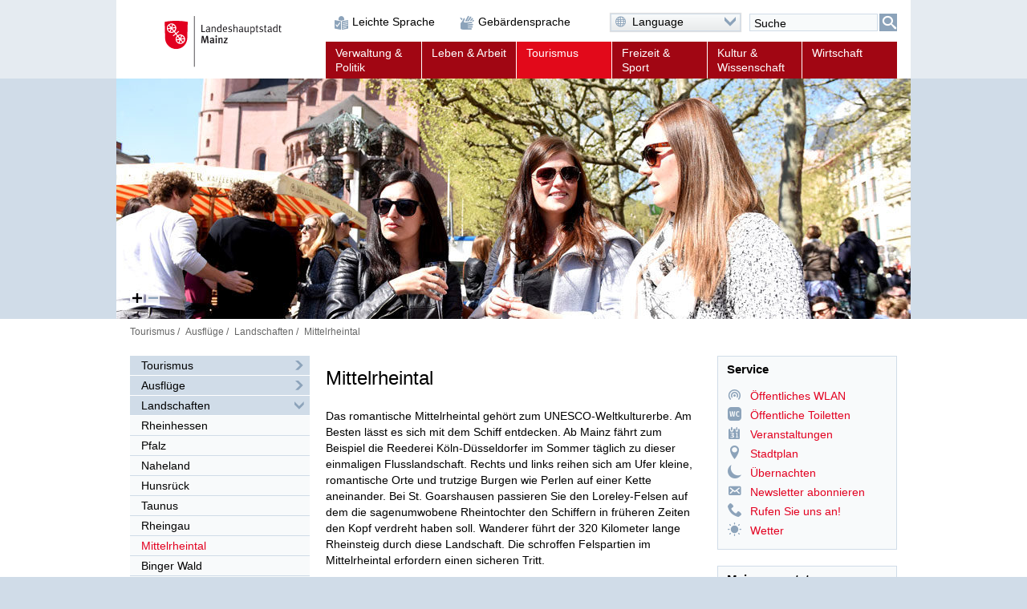

--- FILE ---
content_type: text/html; charset=UTF-8
request_url: https://mainz.de/freizeit-und-sport/im-gruenen/mittelrheital.php?p=36752,36650,56399,42925,55803
body_size: 82242
content:
<!DOCTYPE html>
<!--[if IE]><![endif]-->
<!--[if lte IE 8 ]><html lang="de" itemscope="itemscope" class="no-js no-mediaqueries"><![endif]-->
<!--[if (gt IE 9)|!(IE)]><!--><html lang="de" itemscope="itemscope" class="no-js"><!--<![endif]-->
<head>
  
    <title>Mittelrheintal | Landeshauptstadt Mainz</title>
  <meta http-equiv="content-type" content="text/html; charset=UTF-8" />
  <meta name="generator" content="Sitepark Information Enterprise Server - com.sitepark.ies.control.jsp.SpmlModule@545bc8e1" />
  <meta name="viewport" content="width=device-width, initial-scale=1, minimum-scale=1, user-scalable=yes" />
  <meta name="geo.region" content="DE-RP" />
  <meta name="geo.placename" content="Landeshauptstadt Mainz" />
<meta name="dcterms.title" property="og:title" content="Mittelrheintal" />
<meta name="dcterms.type" property="og:type" content="website" />
<meta name="dcterms.identifier" property="og:url" content="https://www.mainz.de/freizeit-und-sport/im-gruenen/mittelrheital.php" />
<meta name="dcterms.medium" property="og:image" content="https://www.mainz.de/configuration.inc.php.media/27428/Logo-200px.png" />
<meta name="dcterms.publisher" property="og:site_name" content="Landeshauptstadt Mainz" />
<meta name="dcterms.description" property="og:description" content="Das romantische Mittelrheintal gehört zum UNESCO-Weltkulturerbe. Am Besten lässt es sich per Schiff entdecken. Ab Mainz fährt im Sommer zum Beispiel täglich die Reederei Köln-Düsseldorfer." />
<meta name="description" content="Das romantische Mittelrheintal gehört zum UNESCO-Weltkulturerbe. Am Besten lässt es sich per Schiff entdecken. Ab Mainz fährt im Sommer zum Beispiel täglich die Reederei Köln-Düsseldorfer." />  <meta name="application-name" content="Infosite" data-content-type="json" data-namespace="sp_" data-content="{title : 'Mittelrheintal', source : 'id36752', intro : 'Das romantische Mittelrheintal gehört zum UNESCO-Weltkulturerbe. Am Besten lässt es sich per Schiff entdecken. Ab Mainz fährt im Sommer zum Beispiel täglich die Reederei Köln-Düsseldorfer.', rubrik : 'Ausflüge', category : [], image: '', jsondata_geo.base64: '', language : 'de', archive : '', contenttype : 'content', date : '2014-11-20T15:23:00Z'}" />
  <link rel="icon" sizes="196x196" href="/configuration.inc.php.media/27429/Logo-196px.png" />
  <link rel="icon" sizes="128x128" href="/configuration.inc.php.media/27430/Logo-128px.png" />
  <link rel="icon" type="image/x-icon" href="/configuration.inc.php.media/27427/favicon.ico" />
  <link rel="apple-touch-icon" sizes="152x152" href="/configuration.inc.php.media/27424/Logo-152px.png" />
  <link rel="apple-touch-icon" sizes="144x144" href="/configuration.inc.php.media/27423/Logo-144px.png" />
  <link rel="apple-touch-icon" sizes="120x120" href="/configuration.inc.php.media/27426/Logo-120px.png" />
  <link rel="apple-touch-icon" sizes="114x114" href="/configuration.inc.php.media/27425/Logo-114px.png" />
  <link rel="apple-touch-icon" sizes="72x72" href="/configuration.inc.php.media/27432/Logo-72px.png" />
  <link rel="apple-touch-icon" sizes="57x57" href="/configuration.inc.php.media/27431/Logo-57px.png" />
  <link rel="start" title="Startseite" href="/" />
  <link rel="stylesheet" type="text/css" href="/css/stylesheet.css" media="all" />
  <link rel="stylesheet" type="text/css" href="/css/fonts/icon.css" media="all" />
  <!--[if lt IE 9]><link rel="stylesheet" type="text/css" href="/css/stylesheet-legacy-nomediaqueries.css" media="screen" /><![endif]-->
  <link rel="stylesheet" type="text/css" href="/css/stylesheet-print.css" media="print" />
  <link rel="stylesheet" type="text/css" href="/WEB-IES/mobile-navigation/1.7/css/navigation.css" />
  <link rel="stylesheet" type="text/css" href="/WEB-IES/sp-site-api/1.26.0/css/sp-site-api.css" />
  <script type="text/javascript" src="/WEB-IES/sp-site-api/1.26.0/js/sp-site-api.js"></script>
  <script src="/WEB-IES/scriptlib/modernizr/js/modernizr.custom.15312.js"></script>
  <script src="/WEB-IES/scriptlib/jquery/js/jquery-1.11.2.js"></script>
  <script src="/WEB-IES/scriptlib/jquery/js/jquery.mobile.custom.js"></script>
  <script>
    if (document.querySelector("html.no-placeholder")) {
      $.mobile.media = function (q) { return window.matchMedia(q).matches; }
      window.matchMedia = undefined;
    }
  </script>
  <script src="/WEB-IES/scriptlib/toggle/js/Toggle.js"></script>
  <script src="/WEB-IES/scriptlib/navigation/js/Navigation.js"></script>
  <script src="/WEB-IES/scriptlib/table/js/Table_v1.1.js"></script>
  <script src="/WEB-IES/scriptlib/accordion/js/jquery.sitepark.accordion.js"></script>
  <script src="/WEB-IES/scriptlib/tabs/js/jquery.sitepark.tabs.js"></script>
  <script src="/WEB-IES/scriptlib/tabsaccordionswitcher/js/TabsAccordionSwitcher.js"></script>

  <script src="/WEB-IES/scriptlib/website/js/jquery.sitepark.website.js"></script>
  <script>
    var website = new SP.Website();
    website.addBreakpoint(website, { mobileNavigationNeeded: true }, { max: 767 });
    website.addBreakpoint(website, { mobileNavigationNeeded: false}, { min: 768 });
    $(document).ready(function () {
      if (navigator.userAgent.match(/Macintosh/i)) {
        $('body').addClass('ios');
      }
    });
  </script>
  <script src="/WEB-IES/scriptlib/toggle/js/Toggle.js"></script>
  <script src="/WEB-IES/scriptlib/offcanvas/js/OffCanvas.js"></script>
  <script src="/WEB-IES/scriptlib/grid/ies.infp.lib.grid.css/Grid.js"></script>
  <script src="/WEB-IES/scriptlib/accordion/js/jquery.sitepark.accordion.js"></script>
  <script src="//f1-eu.readspeaker.com/script/9161/webReader/webReader.js?pids=wr" type="text/javascript"></script><script type="text/javascript">window.rsConf = {general: {preserveElements: '.rs_preserve, .SP-accordion'}};</script>

  <script type="text/javascript" src="/WEB-IES/mobile-navigation/1.7/js/navigation.js"></script>
  <script type="text/javascript">
    $(document).ready(function () {
      var renderNav = function (el, data, path) {
        el.spMobileNavigation({
          'nodes'           : data,
          'path'            : path,
          'speed'           : 250,
          'keepRubrics'     : true,
          'rpcApi'          : '/WEB-IES/sp-base-php-api/php/SP/Net/Rpc/Server/Port.php',
          'defaultText'     : '',
          'sortKeys'        : ['sp_sortKey', 'name', 'title'],
          'teaserAppender': function (data) {
            return "\n" + '<span aria-hidden="true" data-text="mehr" class="SP-teaser-more"><i class="SPi-link"></i></span>';
           }
        });
      };
      var el = $('#SP-nav-dynamic');
      var path = [{"id":"36752","url":"\/index.php"},{"id":"36650","url":"\/tourismus\/index.php"},{"id":"56399","url":"\/tourismus\/ausfluege\/rubrikseite-ausfluege.php"},{"id":"42925","url":"\/freizeit-und-sport\/im-gruenen\/ausfluege.php"},{"id":"55803","url":"\/freizeit-und-sport\/im-gruenen\/mittelrheital.php"}];
              var initAsync = function () {
          var el = $('#SP-nav-dynamic');
          el.addClass('loading');
          $.ajax({
            url: '/WEB-IES/sp-base-php-api/php/SP/Net/Rpc/Server/Port.php',
            metod: 'GET',
            tryCount: 0,
            retryLimit: 5,
            dataType: 'json',
            cache: true,
            data: {
              rpcAction: 'SP_MobileNavigation_Rpc_Service',
              rpcMethod: 'loadActiveTree',
              withRubrics: false,
              activePage: '/freizeit-und-sport/im-gruenen/mittelrheital.php'
            }
          }).done(function (resp) {
            if (resp && resp.result && resp.result.success === true) {
              renderNav(el, resp.result.data, path);
            }
            el.removeClass('loading');
          }).fail(function (xhr, textStatus, errorThrown) {
            if (textStatus == 'timeout') {
              this.tryCount++;
              if (this.tryCount <= this.retryLimit) {
                $.ajax(this);
                return;
              }
            }
            el.removeClass('loading');
          });
        };
        if ($('html').hasClass('SP-mobileNavigation')) {
          initAsync();
        } else {
          $(window).bind('SP_Mobile_Navigation.required', function () {
            $(window).unbind('SP_Mobile_Navigation.required');
            initAsync();
          });
        }
           });
  </script>
  <script type="text/javascript" src="/WEB-IES/solr-module/4.4.0/js/jquery.solr.js"></script>
  <script type="text/javascript" src="/WEB-IES/mainz/1.24.0/js/bundle.js"></script>
  <script src="/js/javascript.js"></script>
</head>

<body id="top" class="SP-content">
  <!--[if IE 8]><ie xmlns="html5"><![endif]-->
  
  
  
  
  
  <!--search_noindex-->
  <div id="SP-toc">
    <h6 class="SP-acc-hide">Sprungmarken</h6>
    <ul>
      <li><a href="#SP-content" class="SP-acc-hide">Inhalt anspringen</a></li>
      <li><a href="#SP-nav-main-second" class="SP-acc-hide">Navigation anspringen</a></li>
      <li><a href="#SP-inpKeywords" class="SP-acc-hide">Suche anspringen</a></li>
      <li><a href="#SP-footer" class="SP-acc-hide">Fußbereich anspringen</a></li>
    </ul>
  </div>
  <!--/search_noindex-->

  <div id="SP-page-wrapper">
    <div id="SP-page">
      <div id="SP-off-canvas-navigation" class="SP-off-canvas-wrapper">
        <div class="SP-off-canvas-inner-wrap">
          
          <div class="SP-off-canvas-left">
            <div id="SP-nav-dynamic-wrapper">
              <div id="SP-nav-dynamic"></div>
            </div>
            

    <div class="SP-a11y__wrapper">
      <div class="SP-a11ylinks__list">
      <div class="SP-a11ylinks__item"><!--/search_noindex--><a href="/service/barrierefreiheit/leichte-sprache/informationen-in-leichter-sprache.php" title="Link"><i class="SPi-link SPi-lang-simple"></i><!--search_noindex--><span>Leichte Sprache</span><!--/search_noindex--></a><!--search_noindex--></div>
      <div class="SP-a11ylinks__item"><!--/search_noindex--><a href="/service/barrierefreiheit/informationen-in-gebaerdensprache-mainz.de.php" title="Link"><i class="SPi-link SPi-lang-lbg"></i><!--search_noindex--><span>Gebärdensprache</span><!--/search_noindex--></a><!--search_noindex--></div>
    </div>
  </div>

          </div>
          <div class="SP-off-canvas-content">
            <div id="SP-header-wrapper" class="SP-centered-wrapper">
              <div id="SP-header" class="SP-centered">
                <div id="SP-header-inner" class="SP-centered-inner SP-float-clearfix">
                  <!--search_noindex-->
                  <div id="SP-nav-dynamic-trigger-on"><i class="SPi-mobile"></i><span class="acc">Dynamische Navigation einblenden</span></div>
                  <div id="SP-nav-dynamic-trigger-off"><i class="SPi-mobile-close"></i><span class="acc">Dynamische Navigation ausblenden</span></div>
                  <!--/search_noindex-->
                  <!--search_noindex-->
                  <div id="SP-logo">
                    <a href="/index.php" title="Logo der Landeshauptstadt Mainz mit Link zur Startseite"><img src="/css/img/logo.svg" alt="Logo: Landeshauptstadt Mainz" /></a>
                  </div>
                  <!--/search_noindex-->
                  <!--search_noindex-->
                  

    <div class="SP-a11y__wrapper">
      <div class="SP-a11ylinks__list">
      <div class="SP-a11ylinks__item"><!--/search_noindex--><a href="/service/barrierefreiheit/leichte-sprache/informationen-in-leichter-sprache.php" title="Link"><i class="SPi-link SPi-lang-simple"></i><!--search_noindex--><span>Leichte Sprache</span><!--/search_noindex--></a><!--search_noindex--></div>
      <div class="SP-a11ylinks__item"><!--/search_noindex--><a href="/service/barrierefreiheit/informationen-in-gebaerdensprache-mainz.de.php" title="Link"><i class="SPi-link SPi-lang-lbg"></i><!--search_noindex--><span>Gebärdensprache</span><!--/search_noindex--></a><!--search_noindex--></div>
    </div>
  </div>

                  <div id="SP-functions">
                    <div id="SP-languageselector" class="SP-links SP-links-compact">
                      <a href="#" class="SP-links-compact-label" lang="en"><i class="SPi-lang-de SPi-globe"></i><span class="SP-label">Language</span><i class="SPi-section-open"></i></a>
                      <div class="SP-links-compact-list-wrapper">
                        <ul>
                          <li class="current"><strong><span class="SP-acc-hide">Aktuelle Sprache: </span><i class="SPi-lang-de"></i><span class="SP-language">Deutsch</span></strong></li>
                          <li><a href="/en/index.php" lang="en" hreflang="en"><i class="SPi-lang-en"></i><span class="SP-language">English</span></a></li>
                          <li><a href="/fr/index.php" lang="fr" hreflang="fr"><i class="SPi-lang-fr"></i><span class="SP-language">Français</span></a></li>
                          <li><a href="/es/index.php" lang="es" hreflang="es"><i class="SPi-lang-es"></i><span class="SP-language">Español</span></a></li>
                          <li><a href="/it/index.php" lang="it" hreflang="it"><i class="SPi-lang-it"></i><span class="SP-language">Italiano</span></a></li>
                          <li><a href="/pl/index.php" lang="pl" hreflang="pl"><i class="SPi-lang-pl"></i><span class="SP-language">Polski</span></a></li>
                          <li><a href="/ja/index.php" lang="ja" hreflang="ja"><i class="SPi-lang-ja"></i><span class="SP-language">日本語</span></a></li>
                          <li><a href="/hr/index.php" lang="hr" hreflang="hr"><i class="SPi-lang-hr"></i><span class="SP-language">Hrvatski</span></a></li>
                          <li><a href="/ru/index.php" lang="ru" hreflang="ru"><i class="SPi-lang-ru"></i><span class="SP-language">Русский</span></a></li>
                          <li><a href="/tr/index.php" lang="tr" hreflang="tr"><i class="SPi-lang-tr"></i><span class="SP-language">Türkçe</span></a></li>
                        </ul>
                      </div>
                    </div>
                    <div id="SP-quicksearch">
                      <div class="SP-form">
                        <h6 class="SP-acc-hide">Suche</h6>
                        <form action="/freizeit-und-sport/im-gruenen/mittelrheital.php" method="get">
                          <div class="SP-fieldset">
                            <fieldset>
                              <legend class="SP-acc-hide">Suche</legend>
                              <div class="SP-fieldset-inner">
                                <div class="SP-field SP-field-with-button">
                                  <label for="SP-inpKeywords" accesskey="7" class="SP-acc-hide">Suche</label>
                                  <div class="SP-field-inner">
                                    <input type="hidden" name="sp-none" value="" />
                                    <input type="search" list="SP-dtlSuggest" id="SP-inpKeywords" name="q" value="" placeholder="Suche" />
                                    <datalist id="SP-dtlSuggest"></datalist>
                                    <input type="hidden" name="sp-formname" value="search" />
                                    <input type="hidden" name="sp-search" value="solr" />
                                    <input type="hidden" name="sp-mode" value="search" />
                                    <button type="submit"><span><i class="SPi-search SPiSVG"></i><span class="SP-acc-hide">Suchen</span></span></button>
                                  </div>
                                </div>
                              </div>
                            </fieldset>
                          </div>
                        </form>
                        <script type="text/javascript">
                          $('#SP-inpKeywords').spSuggest({
                            datalist        : '#dtlSuggest',
                            core            : 'pub_internet_live',
                            api             : 'true',
                            suggestion      : true,
                            suggestionCount : 3,
                            lang            : 'de',
                            filter          : [{field: '-sp_source', value: 'newsdesk'}], 
                            rpcPort         : '/WEB-IES/sp-base-php-api/php/SP/Net/Rpc/Server/Port.php'
                          });
                        </script>
                      </div>
                    </div>
                  </div>
                  <script>
                    var trigger = document.getElementById('SP-inpKeywords');
                    if (trigger !== null) {
                      SP.Event.addListener(trigger, 'focus', function () {
                        SP.DomUtils.addClass(document.getElementById('SP-quicksearch'), 'SP-enlarge');
                        SP.DomUtils.addClass(document.getElementById('SP-languageselector'), 'SP-shrink');
                      });
                      SP.Event.addListener(trigger, 'blur', function () {
                        SP.DomUtils.removeClass(document.getElementById('SP-quicksearch'), 'SP-enlarge');
                         SP.DomUtils.removeClass(document.getElementById('SP-languageselector'), 'SP-shrink');
                      });
                    }
                    var languageselector = document.getElementById('SP-languageselector');
                    if (languageselector) {
                      SP.Event.addListener(document.getElementById('SP-languageselector'), 'mouseover', function () {
                        SP.DomUtils.removeClass(document.getElementById('SP-quicksearch'), 'SP-enlarge');
                        SP.DomUtils.removeClass(document.getElementById('SP-languageselector'), 'SP-shrink');
                      });
                    }
                  </script>
                  <nav id="SP-nav-main" role="navigation">
                    <h6 class="acc">Hauptnavigation</h6>
                    <ul class="SP-grid SP-grid-6">
                      <li class="node first SP-nav-main-verwaltung-und-politik SP-grid-col">
                        <!--/search_noindex--><a href="/verwaltung-und-politik/index.php"><!--search_noindex--><i class="SPi"></i><span class="SP-ellipsis">Verwaltung &amp; Politik</span><!--/search_noindex--></a><!--search_noindex-->
                        <ul>
                          <li class="leaf first SP-nav-main-verwaltung-und-politik SP-grid-col">
                            <!--/search_noindex--><a href="/vv/buergerservice-online.php"><!--search_noindex--><i class="SPi"></i><span class="SP-ellipsis">Bürgerserviceportal</span><!--/search_noindex--></a><!--search_noindex-->
                          </li>
                          <li class="leaf SP-nav-main-verwaltung-und-politik SP-grid-col">
                            <!--/search_noindex--><a href="/verwaltung-und-politik/ob-dezernate/oberbuergermeister-dezernate.php"><!--search_noindex--><i class="SPi"></i><span class="SP-ellipsis">Oberbürgermeister und Dezernate</span><!--/search_noindex--></a><!--search_noindex-->
                          </li>
                          <li class="leaf SP-nav-main-verwaltung-und-politik SP-grid-col">
                            <!--/search_noindex--><a href="/verwaltung-und-politik/verwaltungsorganisation/verwaltungsorganisation.php"><!--search_noindex--><i class="SPi"></i><span class="SP-ellipsis">Verwaltungsorganisation</span><!--/search_noindex--></a><!--search_noindex-->
                          </li>
                          <li class="leaf SP-nav-main-verwaltung-und-politik SP-grid-col">
                            <!--/search_noindex--><a href="/verwaltung-und-politik/satzungen/Ortsrecht.php"><!--search_noindex--><i class="SPi"></i><span class="SP-ellipsis">Ortsrecht</span><!--/search_noindex--></a><!--search_noindex-->
                          </li>
                          <li class="leaf SP-nav-main-verwaltung-und-politik SP-grid-col">
                            <!--/search_noindex--><a href="/verwaltung-und-politik/stadtrat-ratsinfo/stadtratsfraktionen-ratsinformation.php"><!--search_noindex--><i class="SPi"></i><span class="SP-ellipsis">Stadtratsfraktionen und Ratsinformationssystem</span><!--/search_noindex--></a><!--search_noindex-->
                          </li>
                          <li class="leaf SP-nav-main-verwaltung-und-politik SP-grid-col">
                            <!--/search_noindex--><a href="/verwaltung-und-politik/ortsbeiraete/ortsbeiraete.php"><!--search_noindex--><i class="SPi"></i><span class="SP-ellipsis">Ortsbeiräte</span><!--/search_noindex--></a><!--search_noindex-->
                          </li>
                          <li class="leaf SP-nav-main-verwaltung-und-politik SP-grid-col">
                            <!--/search_noindex--><a href="/verwaltung-und-politik/buergerbeteiligung/startseite/buergerbeteiligung-mainz.php"><!--search_noindex--><i class="SPi"></i><span class="SP-ellipsis">Bürgerbeteiligung in Mainz</span><!--/search_noindex--></a><!--search_noindex-->
                          </li>
                          <li class="leaf SP-nav-main-verwaltung-und-politik SP-grid-col">
                            <!--/search_noindex--><a href="/verwaltung-und-politik/beiraete-beauftragte/beiraete-beauftragte.php"><!--search_noindex--><i class="SPi"></i><span class="SP-ellipsis">Beiräte und Beauftragte</span><!--/search_noindex--></a><!--search_noindex-->
                          </li>
                          <li class="leaf SP-nav-main-verwaltung-und-politik SP-grid-col">
                            <!--/search_noindex--><a href="/verwaltung-und-politik/partnerstaedte/partnerstaedte.php"><!--search_noindex--><i class="SPi"></i><span class="SP-ellipsis">Partnerstädte</span><!--/search_noindex--></a><!--search_noindex-->
                          </li>
                          <li class="leaf last SP-nav-main-verwaltung-und-politik SP-grid-col">
                            <!--/search_noindex--><a href="/verwaltung-und-politik/wahlen/wahlen.php"><!--search_noindex--><i class="SPi"></i><span class="SP-ellipsis">Wahlen</span><!--/search_noindex--></a><!--search_noindex-->
                          </li>
                        </ul>
                      </li>
                      <li class="node SP-nav-main-leben-und-arbeit SP-grid-col">
                        <!--/search_noindex--><a href="/leben-und-arbeit/index.php"><!--search_noindex--><i class="SPi"></i><span class="SP-ellipsis">Leben &amp; Arbeit</span><!--/search_noindex--></a><!--search_noindex-->
                        <ul>
                          <li class="leaf first SP-nav-main-leben-und-arbeit SP-grid-col">
                            <!--/search_noindex--><a href="/leben-und-arbeit/arbeit-und-beruf/rubrikseite-arbeit-und-beruf.php"><!--search_noindex--><i class="SPi"></i><span class="SP-ellipsis">Arbeit und Beruf</span><!--/search_noindex--></a><!--search_noindex-->
                          </li>
                          <li class="leaf SP-nav-main-leben-und-arbeit SP-grid-col">
                            <!--/search_noindex--><a href="/leben-und-arbeit/bildung-und-schule/bildung-und-schule.php"><!--search_noindex--><i class="SPi"></i><span class="SP-ellipsis">Bildung und Schule</span><!--/search_noindex--></a><!--search_noindex-->
                          </li>
                          <li class="leaf SP-nav-main-leben-und-arbeit SP-grid-col">
                            <!--/search_noindex--><a href="/leben-und-arbeit/alt-und-jung/jung-und-alt.php"><!--search_noindex--><i class="SPi"></i><span class="SP-ellipsis">Alt und Jung</span><!--/search_noindex--></a><!--search_noindex-->
                          </li>
                          <li class="leaf SP-nav-main-leben-und-arbeit SP-grid-col">
                            <!--/search_noindex--><a href="/leben-und-arbeit/neu-mainzer/neu-mainzer.php"><!--search_noindex--><i class="SPi"></i><span class="SP-ellipsis">Neu-Mainzer</span><!--/search_noindex--></a><!--search_noindex-->
                          </li>
                          <li class="leaf SP-nav-main-leben-und-arbeit SP-grid-col">
                            <!--/search_noindex--><a href="/leben-und-arbeit/queere-lebensweisen.php"><!--search_noindex--><i class="SPi"></i><span class="SP-ellipsis">Mainz für queere Lebensweisen</span><!--/search_noindex--></a><!--search_noindex-->
                          </li>
                          <li class="leaf SP-nav-main-leben-und-arbeit SP-grid-col">
                            <!--/search_noindex--><a href="/leben-und-arbeit/buerger-aktiv/buerger-aktiv.php"><!--search_noindex--><i class="SPi"></i><span class="SP-ellipsis">Bürger aktiv</span><!--/search_noindex--></a><!--search_noindex-->
                          </li>
                          <li class="leaf SP-nav-main-leben-und-arbeit SP-grid-col">
                            <!--/search_noindex--><a href="/leben-und-arbeit/migration-und-integration/migration-und-integration.php"><!--search_noindex--><i class="SPi"></i><span class="SP-ellipsis">Interkulturelles und Arbeitsmarktförderung</span><!--/search_noindex--></a><!--search_noindex-->
                          </li>
                          <li class="leaf SP-nav-main-leben-und-arbeit SP-grid-col">
                            <!--/search_noindex--><a href="/leben-und-arbeit/bauen-und-wohnen/bauen-und-wohnen.php"><!--search_noindex--><i class="SPi"></i><span class="SP-ellipsis">Bauen und Wohnen</span><!--/search_noindex--></a><!--search_noindex-->
                          </li>
                          <li class="leaf SP-nav-main-leben-und-arbeit SP-grid-col">
                            <!--/search_noindex--><a href="/leben-und-arbeit/mobilitaet-und-verkehr/mobilitaet-und-verkehr.php"><!--search_noindex--><i class="SPi"></i><span class="SP-ellipsis">Mobilität und Verkehr</span><!--/search_noindex--></a><!--search_noindex-->
                          </li>
                          <li class="leaf SP-nav-main-leben-und-arbeit SP-grid-col">
                            <!--/search_noindex--><a href="/leben-und-arbeit/soziale-hilfen-pflege-gesundheit/soziale-hilfen-pflege-gesundheit.php"><!--search_noindex--><i class="SPi"></i><span class="SP-ellipsis">Soziale Hilfen, Pflege, Gesundheit</span><!--/search_noindex--></a><!--search_noindex-->
                          </li>
                          <li class="leaf SP-nav-main-leben-und-arbeit SP-grid-col">
                            <!--/search_noindex--><a href="/leben-und-arbeit/menschen-mit-behinderung/menschen-mit-behinderungen.php"><!--search_noindex--><i class="SPi"></i><span class="SP-ellipsis">Menschen mit Behinderungen</span><!--/search_noindex--></a><!--search_noindex-->
                          </li>
                          <li class="leaf SP-nav-main-leben-und-arbeit SP-grid-col">
                            <!--/search_noindex--><a href="/leben-und-arbeit/umwelt/umwelt.php"><!--search_noindex--><i class="SPi"></i><span class="SP-ellipsis">Grün, Umwelt- und Naturschutz</span><!--/search_noindex--></a><!--search_noindex-->
                          </li>
                          <li class="leaf SP-nav-main-leben-und-arbeit SP-grid-col">
                            <!--/search_noindex--><a href="/leben-und-arbeit/vereine/Vereinsverzeichnis.php"><!--search_noindex--><i class="SPi"></i><span class="SP-ellipsis">Vereine</span><!--/search_noindex--></a><!--search_noindex-->
                          </li>
                          <li class="leaf SP-nav-main-leben-und-arbeit SP-grid-col">
                            <!--/search_noindex--><a href="/leben-und-arbeit/stadtteile/stadtteile.php"><!--search_noindex--><i class="SPi"></i><span class="SP-ellipsis">Stadtteile</span><!--/search_noindex--></a><!--search_noindex-->
                          </li>
                          <li class="leaf SP-nav-main-leben-und-arbeit SP-grid-col">
                            <!--/search_noindex--><a href="/leben-und-arbeit/religion/kirchen-und-gemeinden-in-mainz.php"><!--search_noindex--><i class="SPi"></i><span class="SP-ellipsis">Religion</span><!--/search_noindex--></a><!--search_noindex-->
                          </li>
                          <li class="leaf last SP-nav-main-leben-und-arbeit SP-grid-col">
                            <!--/search_noindex--><a href="https://www.mainz.de/microsite/klimaneutral/klimaschutz/index.php" class="SP-new-window" target="_blank"><!--search_noindex--><i class="SPi"></i><span class="SP-ellipsis">Klimaschutz</span><!--/search_noindex--></a><!--search_noindex-->
                          </li>
                        </ul>
                      </li>
                      <li class="node parent path lastOpenNode SP-nav-main-tourismus SP-grid-col">
                        <!--/search_noindex--><a href="/tourismus/index.php"><!--search_noindex--><i class="SPi"></i><span class="SP-ellipsis">Tourismus</span><!--/search_noindex--></a><!--search_noindex-->
                        <ul>
                          <li class="leaf first SP-nav-main-tourismus SP-grid-col">
                            <!--/search_noindex--><a href="/tourismus/sehenswertes/sehenswertes.php"><!--search_noindex--><i class="SPi"></i><span class="SP-ellipsis">Sehenswertes</span><!--/search_noindex--></a><!--search_noindex-->
                          </li>
                          <li class="leaf SP-nav-main-tourismus SP-grid-col">
                            <!--/search_noindex--><a href="/tourismus/stadtportraet/stadtportraet.php"><!--search_noindex--><i class="SPi"></i><span class="SP-ellipsis">Stadtporträt</span><!--/search_noindex--></a><!--search_noindex-->
                          </li>
                          <li class="leaf SP-nav-main-tourismus SP-grid-col">
                            <!--/search_noindex--><a href="/tourismus/einkaufen-essen-erholen/einkaufen-essen-erholen.php"><!--search_noindex--><i class="SPi"></i><span class="SP-ellipsis">Einkaufen, Essen und Erholen</span><!--/search_noindex--></a><!--search_noindex-->
                          </li>
                          <li class="leaf SP-nav-main-tourismus SP-grid-col">
                            <!--/search_noindex--><a href="/tourismus/uebernachten/uebernachten.php"><!--search_noindex--><i class="SPi"></i><span class="SP-ellipsis">Übernachten</span><!--/search_noindex--></a><!--search_noindex-->
                          </li>
                          <li class="leaf SP-nav-main-tourismus SP-grid-col">
                            <!--/search_noindex--><a href="/tourismus/stadtfuehrungen/stadtfuehrungen.php"><!--search_noindex--><i class="SPi"></i><span class="SP-ellipsis">Stadtführungen</span><!--/search_noindex--></a><!--search_noindex-->
                          </li>
                          <li class="leaf SP-nav-main-tourismus SP-grid-col">
                            <!--/search_noindex--><a href="/tourismus/tsc/mainz-STORE-Tourist-Information.php"><!--search_noindex--><i class="SPi"></i><span class="SP-ellipsis">mainz STORE / Tourist Information</span><!--/search_noindex--></a><!--search_noindex-->
                          </li>
                          <li class="leaf SP-nav-main-tourismus SP-grid-col">
                            <!--/search_noindex--><a href="/tourismus/mainz-congress/mainz-congress.php"><!--search_noindex--><i class="SPi"></i><span class="SP-ellipsis">Mainz Congress</span><!--/search_noindex--></a><!--search_noindex-->
                          </li>
                          <li class="leaf SP-nav-main-tourismus SP-grid-col">
                            <!--/search_noindex--><a href="/tourismus/reiseplanung/reiseplanung_37148.php"><!--search_noindex--><i class="SPi"></i><span class="SP-ellipsis">Reiseplanung</span><!--/search_noindex--></a><!--search_noindex-->
                          </li>
                          <li class="leaf active path SP-nav-main-tourismus SP-grid-col">
                            <!--/search_noindex--><a href="/tourismus/ausfluege/rubrikseite-ausfluege.php"><!--search_noindex--><i class="SPi"></i><span class="SP-ellipsis">Ausflüge</span><!--/search_noindex--></a><!--search_noindex-->
                          </li>
                          <li class="leaf last SP-nav-main-tourismus SP-grid-col">
                            <!--/search_noindex--><a href="/tourismus/weinerlebnis/weinerlebnis.php"><!--search_noindex--><i class="SPi"></i><span class="SP-ellipsis">Weinerlebnis</span><!--/search_noindex--></a><!--search_noindex-->
                          </li>
                        </ul>
                      </li>
                      <li class="node SP-nav-main-freizeit-und-sport SP-grid-col">
                        <!--/search_noindex--><a href="/freizeit-und-sport/index.php"><!--search_noindex--><i class="SPi"></i><span class="SP-ellipsis">Freizeit &amp; Sport</span><!--/search_noindex--></a><!--search_noindex-->
                        <ul>
                          <li class="leaf first SP-nav-main-freizeit-und-sport SP-grid-col">
                            <!--/search_noindex--><a href="/freizeit-und-sport/feste-und-veranstaltungen/feste-veranstaltungen.php"><!--search_noindex--><i class="SPi"></i><span class="SP-ellipsis">Feste und Veranstaltungen</span><!--/search_noindex--></a><!--search_noindex-->
                          </li>
                          <li class="leaf SP-nav-main-freizeit-und-sport SP-grid-col">
                            <!--/search_noindex--><a href="/freizeit-und-sport/sport.php"><!--search_noindex--><i class="SPi"></i><span class="SP-ellipsis">Sport</span><!--/search_noindex--></a><!--search_noindex-->
                          </li>
                          <li class="leaf SP-nav-main-freizeit-und-sport SP-grid-col">
                            <!--/search_noindex--><a href="/freizeit-und-sport/einkaufen-und-maerkte/einkaufen-maerkte.php"><!--search_noindex--><i class="SPi"></i><span class="SP-ellipsis">Einkaufen und Märkte</span><!--/search_noindex--></a><!--search_noindex-->
                          </li>
                          <li class="leaf SP-nav-main-freizeit-und-sport SP-grid-col">
                            <!--/search_noindex--><a href="/freizeit-und-sport/essen-und-trinken/rubrikseite-essen-trinken.php"><!--search_noindex--><i class="SPi"></i><span class="SP-ellipsis">Essen und Trinken</span><!--/search_noindex--></a><!--search_noindex-->
                          </li>
                          <li class="leaf SP-nav-main-freizeit-und-sport SP-grid-col">
                            <!--/search_noindex--><a href="/freizeit-und-sport/im-gruenen/im-gruenen.php"><!--search_noindex--><i class="SPi"></i><span class="SP-ellipsis">Im Grünen</span><!--/search_noindex--></a><!--search_noindex-->
                          </li>
                          <li class="leaf SP-nav-main-freizeit-und-sport SP-grid-col">
                            <!--/search_noindex--><a href="/freizeit-und-sport/ausgehen/rubrikseite-ausgehen.php"><!--search_noindex--><i class="SPi"></i><span class="SP-ellipsis">Ausgehen</span><!--/search_noindex--></a><!--search_noindex-->
                          </li>
                          <li class="leaf SP-nav-main-freizeit-und-sport SP-grid-col">
                            <!--/search_noindex--><a href="/freizeit-und-sport/spielbank.php"><!--search_noindex--><i class="SPi"></i><span class="SP-ellipsis">Spielbank</span><!--/search_noindex--></a><!--search_noindex-->
                          </li>
                          <li class="leaf last SP-nav-main-freizeit-und-sport SP-grid-col">
                            <!--/search_noindex--><a href="http://www.mainz.de/leben-und-arbeit/vereine/Vereinsverzeichnis.php"><!--search_noindex--><i class="SPi"></i><span class="SP-ellipsis">Vereine</span><!--/search_noindex--></a><!--search_noindex-->
                          </li>
                        </ul>
                      </li>
                      <li class="node SP-nav-main-kultur-und-wissenschaft SP-grid-col">
                        <!--/search_noindex--><a href="/kultur-und-wissenschaft/index.php"><!--search_noindex--><i class="SPi"></i><span class="SP-ellipsis">Kultur &amp; Wissenschaft</span><!--/search_noindex--></a><!--search_noindex-->
                        <ul>
                          <li class="leaf first SP-nav-main-kultur-und-wissenschaft SP-grid-col">
                            <!--/search_noindex--><a href="/kultur-und-wissenschaft/musik/musik.php"><!--search_noindex--><i class="SPi"></i><span class="SP-ellipsis">Musik</span><!--/search_noindex--></a><!--search_noindex-->
                          </li>
                          <li class="leaf SP-nav-main-kultur-und-wissenschaft SP-grid-col">
                            <!--/search_noindex--><a href="/kultur-und-wissenschaft/bibliotheken-und-archive/bibliotheken-archive.php"><!--search_noindex--><i class="SPi"></i><span class="SP-ellipsis">Bibliotheken und Archive</span><!--/search_noindex--></a><!--search_noindex-->
                          </li>
                          <li class="leaf SP-nav-main-kultur-und-wissenschaft SP-grid-col">
                            <!--/search_noindex--><a href="/kultur-und-wissenschaft/kunst/kunst.php"><!--search_noindex--><i class="SPi"></i><span class="SP-ellipsis">Bildende Kunst</span><!--/search_noindex--></a><!--search_noindex-->
                          </li>
                          <li class="leaf SP-nav-main-kultur-und-wissenschaft SP-grid-col">
                            <!--/search_noindex--><a href="/kultur-und-wissenschaft/darstellende-kuenste-tanz-in-mainz/darstellende-kuenste-und-tanz-in-mainz.php"><!--search_noindex--><i class="SPi"></i><span class="SP-ellipsis">Darstellende Künste</span><!--/search_noindex--></a><!--search_noindex-->
                          </li>
                          <li class="leaf SP-nav-main-kultur-und-wissenschaft SP-grid-col">
                            <!--/search_noindex--><a href="/kultur-und-wissenschaft/film/film.php"><!--search_noindex--><i class="SPi"></i><span class="SP-ellipsis">Film</span><!--/search_noindex--></a><!--search_noindex-->
                          </li>
                          <li class="leaf SP-nav-main-kultur-und-wissenschaft SP-grid-col">
                            <!--/search_noindex--><a href="/kultur-und-wissenschaft/gutenberg-druckkunst/gutenberg-druckkunst.php"><!--search_noindex--><i class="SPi"></i><span class="SP-ellipsis">Gutenberg und Druckkunst</span><!--/search_noindex--></a><!--search_noindex-->
                          </li>
                          <li class="leaf SP-nav-main-kultur-und-wissenschaft SP-grid-col">
                            <!--/search_noindex--><a href="/kultur-und-wissenschaft/kulturelle-preise-stipendien/kulturelle-preise-und-stipendien.php"><!--search_noindex--><i class="SPi"></i><span class="SP-ellipsis">Kulturelle Preise</span><!--/search_noindex--></a><!--search_noindex-->
                          </li>
                          <li class="leaf SP-nav-main-kultur-und-wissenschaft SP-grid-col">
                            <!--/search_noindex--><a href="/kultur-und-wissenschaft/kulturentwicklung/kulturfoerderung.php"><!--search_noindex--><i class="SPi"></i><span class="SP-ellipsis">Kulturförderung</span><!--/search_noindex--></a><!--search_noindex-->
                          </li>
                          <li class="leaf SP-nav-main-kultur-und-wissenschaft SP-grid-col">
                            <!--/search_noindex--><a href="/kultur-und-wissenschaft/literatur/literatur.php"><!--search_noindex--><i class="SPi"></i><span class="SP-ellipsis">Literatur</span><!--/search_noindex--></a><!--search_noindex-->
                          </li>
                          <li class="leaf SP-nav-main-kultur-und-wissenschaft SP-grid-col">
                            <!--/search_noindex--><a href="/kultur-und-wissenschaft/museen/museen.php"><!--search_noindex--><i class="SPi"></i><span class="SP-ellipsis">Museen</span><!--/search_noindex--></a><!--search_noindex-->
                          </li>
                          <li class="leaf SP-nav-main-kultur-und-wissenschaft SP-grid-col">
                            <!--/search_noindex--><a href="/kultur-und-wissenschaft/stadtgeschichte/stadtgeschichte.php"><!--search_noindex--><i class="SPi"></i><span class="SP-ellipsis">Stadtgeschichte</span><!--/search_noindex--></a><!--search_noindex-->
                          </li>
                          <li class="leaf SP-nav-main-kultur-und-wissenschaft SP-grid-col">
                            <!--/search_noindex--><a href="/kultur-und-wissenschaft/theater/theater-und-kabarett.php"><!--search_noindex--><i class="SPi"></i><span class="SP-ellipsis">Theater und Kabarett</span><!--/search_noindex--></a><!--search_noindex-->
                          </li>
                          <li class="leaf SP-nav-main-kultur-und-wissenschaft SP-grid-col">
                            <!--/search_noindex--><a href="/kultur-und-wissenschaft/stadtgeschichte/magenza/juedisches-mainz-neu/unesco-welterbe-schum-jeudisches-mainz.php"><!--search_noindex--><i class="SPi"></i><span class="SP-ellipsis">UNESCO-Welterbe SchUM</span><!--/search_noindex--></a><!--search_noindex-->
                          </li>
                          <li class="leaf last SP-nav-main-kultur-und-wissenschaft SP-grid-col">
                            <!--/search_noindex--><a href="/kultur-und-wissenschaft/wissenschaft/wissenschaft.php"><!--search_noindex--><i class="SPi"></i><span class="SP-ellipsis">Wissenschaft und Forschung</span><!--/search_noindex--></a><!--search_noindex-->
                          </li>
                        </ul>
                      </li>
                      <li class="node last SP-nav-main-wirtschaft SP-grid-col">
                        <!--/search_noindex--><a href="/wirtschaft/index.php"><!--search_noindex--><i class="SPi"></i><span class="SP-ellipsis">Wirtschaft</span><!--/search_noindex--></a><!--search_noindex-->
                        <ul>
                          <li class="leaf first SP-nav-main-wirtschaft SP-grid-col">
                            <!--/search_noindex--><a href="/wirtschaft/services/rubrikseite-service.php"><!--search_noindex--><i class="SPi"></i><span class="SP-ellipsis">Services der Wirtschaftsförderung</span><!--/search_noindex--></a><!--search_noindex-->
                          </li>
                          <li class="leaf SP-nav-main-wirtschaft SP-grid-col">
                            <!--/search_noindex--><a href="/wirtschaft/wirtschaftsstandort/rubrikseite-wirtschaftsstandort.php"><!--search_noindex--><i class="SPi"></i><span class="SP-ellipsis">Wirtschaftsstandort</span><!--/search_noindex--></a><!--search_noindex-->
                          </li>
                          <li class="leaf last SP-nav-main-wirtschaft SP-grid-col">
                            <!--/search_noindex--><a href="/wirtschaft/neu-030-aktuelles-wirtschaft/rubrikseite-aktuelles.php"><!--search_noindex--><i class="SPi"></i><span class="SP-ellipsis">Aktuelles</span><!--/search_noindex--></a><!--search_noindex-->
                          </li>
                        </ul>
                      </li>
                    </ul>
                  </nav>
                  <script>var nav = new SP.Navigation('SP-nav-main');</script>
                  <!--/search_noindex-->
 
                </div>
              </div>
            </div>
            <!--search_noindex-->
            <div id="SP-illu-wrapper" class="SP-centered-wrapper">
              <div id="SP-illu" class="SP-illu SP-centered">
                <div class="SP-illu-content"><img src="/tourismus/index.php.media/37046/wein_am_markt.jpg.scaled/a4bd2bf82871c698e556089a86f3870c.jpg" alt="Kopfillustration" /></div>
                <span class="SP-illu-trigger SP-illu-trigger-fullsize"><i class="SPi-open"></i><span class="SP-acc-hide">Bild in voller Höhe anzeigen</span></span>
                <span class="SP-illu-trigger SP-illu-trigger-halfsize"><i class="SPi-close"></i><span class="SP-acc-hide">Bild in halber Höhe anzeigen</span></span>
              </div>
              <script>new SP.Mainz.Illu('SP-illu');</script>
            </div>
            <!--/search_noindex-->
 
            <div id="SP-body-wrapper" class="SP-centered-wrapper">
              <div id="SP-body" class="SP-centered SP-float-clearfix">
                <div id="SP-body-inner" class="SP-centered-inner">
                  
                  <!--search_noindex-->
                  <div id="SP-nav-path" class="SP-float-clearfix">
                    <div class="SP-acc-hide">Sie befinden sich hier:</div>
                    <ol>
                    <li><a href="/tourismus/index.php">Tourismus</a></li>
                    <li><a href="/tourismus/ausfluege/rubrikseite-ausfluege.php">Ausflüge</a></li>
                    <li><a href="/freizeit-und-sport/im-gruenen/ausfluege.php">Landschaften</a></li>
                    <li><strong>Mittelrheintal</strong></li>
                    </ol>
                  </div>
                  <!--/search_noindex-->

                  
                  <div id="SP-navigation">
                    <!--search_noindex-->
                    <div id="SP-nav-main-second" class="SP-navigation">
                      <h6 class="acc">Sekundärnavigation</h6>
                      <ul class="SP-nav-compact">
                        <li class="node first last path">
                          <!--/search_noindex--><a href="/tourismus/index.php"><!--search_noindex--><i class="SPi"></i>Tourismus<!--/search_noindex--></a><!--search_noindex-->
                          <ul>
                            <li class="node first last path">
                              <!--/search_noindex--><a href="/tourismus/ausfluege/rubrikseite-ausfluege.php"><!--search_noindex--><i class="SPi"></i>Ausflüge<!--/search_noindex--></a><!--search_noindex-->
                              <ul>
                                <li class="node first last parent path lastOpenNode">
                                  <!--/search_noindex--><a href="/freizeit-und-sport/im-gruenen/ausfluege.php?p=36752,36650,56399,42925"><!--search_noindex--><i class="SPi"></i>Landschaften<!--/search_noindex--></a><!--search_noindex-->
                                  <ul>
                                    <li class="leaf first">
                                      <!--/search_noindex--><a href="/freizeit-und-sport/im-gruenen/rheinhessen.php?p=36752,36650,56399,42925,54753"><!--search_noindex--><i class="SPi"></i>Rheinhessen<!--/search_noindex--></a><!--search_noindex-->
                                    </li>
                                    <li class="leaf">
                                      <!--/search_noindex--><a href="/freizeit-und-sport/im-gruenen/pfalz.php?p=36752,36650,56399,42925,54758"><!--search_noindex--><i class="SPi"></i>Pfalz<!--/search_noindex--></a><!--search_noindex-->
                                    </li>
                                    <li class="leaf">
                                      <!--/search_noindex--><a href="/freizeit-und-sport/im-gruenen/naheland.php?p=36752,36650,56399,42925,55739"><!--search_noindex--><i class="SPi"></i>Naheland<!--/search_noindex--></a><!--search_noindex-->
                                    </li>
                                    <li class="leaf">
                                      <!--/search_noindex--><a href="/freizeit-und-sport/im-gruenen/hunsrueck.php?p=36752,36650,56399,42925,55757"><!--search_noindex--><i class="SPi"></i>Hunsrück<!--/search_noindex--></a><!--search_noindex-->
                                    </li>
                                    <li class="leaf">
                                      <!--/search_noindex--><a href="/freizeit-und-sport/im-gruenen/taunus.php?p=36752,36650,56399,42925,55772"><!--search_noindex--><i class="SPi"></i>Taunus<!--/search_noindex--></a><!--search_noindex-->
                                    </li>
                                    <li class="leaf">
                                      <!--/search_noindex--><a href="/freizeit-und-sport/im-gruenen/rheingau.php?p=36752,36650,56399,42925,55799"><!--search_noindex--><i class="SPi"></i>Rheingau<!--/search_noindex--></a><!--search_noindex-->
                                    </li>
                                    <li class="leaf active path">
                                      <!--/search_noindex--><a href="/freizeit-und-sport/im-gruenen/mittelrheital.php?p=36752,36650,56399,42925,55803"><!--search_noindex--><i class="SPi"></i>Mittelrheintal<!--/search_noindex--></a><!--search_noindex-->
                                    </li>
                                    <li class="leaf">
                                      <!--/search_noindex--><a href="/freizeit-und-sport/im-gruenen/binger-wald.php?p=36752,36650,56399,42925,55813"><!--search_noindex--><i class="SPi"></i>Binger Wald<!--/search_noindex--></a><!--search_noindex-->
                                    </li>
                                    <li class="leaf last">
                                      <!--/search_noindex--><a href="/freizeit-und-sport/im-gruenen/ausflugstipps.php?p=36752,36650,56399,42925,60637"><!--search_noindex--><i class="SPi"></i>Ausflugstipps<!--/search_noindex--></a><!--search_noindex-->
                                    </li>
                                  </ul>
                                </li>
                              </ul>
                            </li>
                          </ul>
                        </li>
                      </ul>
                    </div>
                    <!--/search_noindex-->
                  </div>
                  <article id="SP-content">
                    <!--search_noindex-->
                    <div id="readspeaker_button1" class="rs_skip rsbtn rs_preserve">
                      <a class="rsbtn_play" accesskey="L" rel="nofollow" title="Um den Text anzuhören, verwenden Sie bitte ReadSpeaker" href="//app-eu.readspeaker.com/cgi-bin/rsent?customerid=9161&amp;lang=de_de&amp;readid=SP-content&amp;url=https%3A%2F%2Fwww.mainz.de%2Ffreizeit-und-sport%2Fim-gruenen%2Fmittelrheital.php%3Fp%3D36752%2C36650%2C56399%2C42925%2C55803" role="button">
                        <span class="rsbtn_left rsimg rspart"><span class="rsbtn_text"><span>vorlesen</span></span></span>
                        <span class="rsbtn_right rsimg rsplay rspart"></span>
                      </a>
                    </div>
                    <!--/search_noindex-->
                    
                    <h1>Mittelrheintal</h1>
                    <div id="SP-content-inner">
                      <div class="SP-snip SP-snip-text">
                        <div class="SP-snip-body SP-text">
                          Das romantische Mittelrheintal gehört zum UNESCO-Weltkulturerbe. Am Besten lässt es sich mit dem Schiff entdecken. Ab Mainz fährt zum Beispiel die Reederei Köln-Düsseldorfer im Sommer täglich zu dieser einmaligen Flusslandschaft. Rechts und links reihen sich am Ufer kleine, romantische Orte und trutzige Burgen wie Perlen auf einer Kette aneinander. Bei St. Goarshausen passieren Sie den Loreley-Felsen auf dem die sagenumwobene Rheintochter den Schiffern in früheren Zeiten den Kopf verdreht haben soll. Wanderer führt der 320 Kilometer lange Rheinsteig durch diese Landschaft. Die schroffen Felspartien im Mittelrheintal erfordern einen sicheren Tritt.
                        </div>
                      </div>
      
                      <div class="SP-snip SP-snip-links">
                        <h2 class="SP-snip-head">Weitere Informationen zum Mittelrheintal im WWW</h2>
                        <ul class="SP-snip-body">
                          <li class="SP-link SP-link-external SP-float-clearfix"><a href="https://www.welterbe-mittelrheintal.de/" class="SP-new-window" target="_blank" title="Externer Link in einem neuen Fenster"><span data-text="Externer Link"><i class="SPi-externallink-new-window"></i></span>welterbe-mittelrhein.de</a></li>
                          <li class="SP-link SP-link-external SP-float-clearfix"><a href="https://www.rheinsteig.de/rheinsteig" class="SP-new-window" target="_blank" title="Externer Link in einem neuen Fenster"><span data-text="Externer Link"><i class="SPi-externallink-new-window"></i></span>rheinsteig.de</a></li>
                          <li class="SP-link SP-link-external SP-float-clearfix"><a href="https://www.loreley-touristik.de/" class="SP-new-window" target="_blank" title="Externer Link in einem neuen Fenster"><span data-text="Externer Link"><i class="SPi-externallink-new-window"></i></span>loreley-touristik.de</a></li>
                          <li class="SP-link SP-link-external SP-float-clearfix"><a href="https://www.mainz-tourismus.com/entdecken-erleben/natur-erleben/" class="SP-new-window" target="_blank" title="Externer Link in einem neuen Fenster"><span data-text="Externer Link"><i class="SPi-externallink-new-window"></i></span>Ausflugsangebote des mainz STORE / Tourist Information</a></li>
                        </ul>
                      </div>
                    </div>
                  </article>
                  <aside id="SP-marginal">
                    
                    <!--search_noindex-->
                    <div class="SP-service">
<div class="SP-box SP-box-links">
                            <h5 class="SP-box-head">Service</h5>
                            <ul class="SP-box-body">
                              <li class="SP-link SP-float-clearfix"><a href="/tourismus/reiseplanung/hotspots.php" title="Link"><span data-text="mehr"><i class="SPi-online_service"></i></span>Öffentliches WLAN</a></li>
                              <li class="SP-link SP-float-clearfix"><a href="/tourismus/reiseplanung/toiletten.php" title="Link"><span data-text="mehr"><i class="SPi-wc"></i></span>Öffentliche Toiletten</a></li>
                              <li class="SP-link SP-float-clearfix"><a href="/freizeit-und-sport/feste-und-veranstaltungen/feste-veranstaltungen.php" title="Link"><span data-text="mehr"><i class="SPi-events"></i></span>Veranstaltungen</a></li>
                              <li class="SP-link SP-float-clearfix"><a href="/service/stadtplan.php" title="Link"><span data-text="mehr"><i class="SPi-map"></i></span>Stadtplan</a></li>
                              <li class="SP-link SP-float-clearfix"><a href="/tourismus/uebernachten/uebernachten.php" title="Link"><span data-text="mehr"><i class="SPi-night"></i></span>Übernachten</a></li>
                              <li class="SP-link SP-float-clearfix"><a href="/verwaltung-und-politik/verwaltungsorganisation/newsletter.php" title="Link"><span data-text="mehr"><i class="SPi-newsletter"></i></span>Newsletter abonnieren</a></li>
                              <li class="SP-link SP-float-clearfix"><a href="/verwaltung-und-politik/buergerservice-online/servicecenter-persoenliche-hilfe-am-telefon.php" title="Link"><span data-text="mehr"><i class="SPi-service_115"></i></span>Rufen Sie uns an!</a></li>
                              <li class="SP-link SP-float-clearfix"><a href="/service/wetter.php" title="Link"><span data-text="mehr"><i class="SPi-weather"></i></span>Wetter</a></li>
                              
                            </ul>
                          </div>
                    </div>
                    <!--/search_noindex-->
                    <!--search_noindex-->
                    <div class="SP-box SP-box-icons">
                      <div class="SP-box-head"><i class="SPi-box SPi-box-icons"></i><span>Mainz vernetzt</span></div>
                      <div class="SP-box-body">
                        <div class="SP-snip SP-snip-icons">
                          <ul><li><a href="https://www.mainz.de/service/datenschutzerklaerung-facebook-fanpage-lh-mainz.php" title="Externer Link in einem neuen Fenster" target="_blank" class="new-window"><i class="SPi-facebook"></i><span class="SP-acc-hide">Mainz bei Facebook</span></a></li><li><a href="https://www.mainz.de/service/datenschutzhinweis-fuer-den-instagram-kanal-der-lh-mainz.php" title="Externer Link in einem neuen Fenster" target="_blank" class="new-window"><i class="SPi-instagram"></i><span class="SP-acc-hide">Mainz bei Instagram</span></a></li><li><a href="https://www.mainz.de/service/datenschutzhinweis-fuer-den-threads-kanal-der-lh-mainz.php" title="Externer Link in einem neuen Fenster" target="_blank" class="new-window"><i class="SPi-threads"></i><span class="SP-acc-hide">Mainz bei Threads</span></a></li><li><a href="https://www.mainz.de/service/datenschutzhinweis-fuer-den-mastodon-kanal-der-lh-mainz.php" title="Externer Link in einem neuen Fenster" target="_blank" class="new-window"><i class="SPi-mastodon"></i><span class="SP-acc-hide">Mainz bei Mastodon</span></a></li><li><a href="https://www.mainz.de/service/datenschutzhinweis-fuer-den-linkedin-kanal-der-lh-mainz.php" title="Externer Link in einem neuen Fenster" target="_blank" class="new-window"><i class="SPi-linkedin"></i><span class="SP-acc-hide">Mainz bei Linked In</span></a></li><li><a href="https://www.mainz.de/service/datenschutzhinweis-fuer-den-xing-kanal-der-lh-mainz.php" title="Externer Link in einem neuen Fenster" target="_blank" class="new-window"><i class="SPi-xing"></i><span class="SP-acc-hide">Mainz bei Xing</span></a></li><li><a href="https://www.mainz.de/service/datenschutzhinweise-fuer-den-youtube-kanal-der-lh-mainz.php" title="Externer Link in einem neuen Fenster" target="_blank" class="new-window"><i class="SPi-youtube"></i><span class="SP-acc-hide">Mainz bei YouTube</span></a></li><li><a href="https://www.mainz.de/service/datenschutzhinweis-fuer-den-tiktok-kanal-der-lh-mainz.php" title="Externer Link in einem neuen Fenster" target="_blank" class="new-window"><i class="SPi-tiktok"></i><span class="SP-acc-hide">Mainz bei TikTok</span></a></li><li><a href="/service/rss-feeds.php" title="Link"><i class="SPi-feed"></i><span class="SP-acc-hide">RSS-Feed</span></a></li></ul>
                        </div>
                        <div class="SP-snip SP-snip-links">
                          <ul>
                            <li class="SP-link SP-float-clearfix"><a href="/service/socialMediaNewsroom.php" title="Link"><span data-text="mehr"><i class="SPi-link"></i></span>Newsroom</a></li>
                          </ul>
                        </div>
                      </div>
                    </div>
                    <!--/search_noindex-->
                  </aside>
                </div>
              </div>
            </div>
            <div id="SP-footer-wrapper" class="SP-centered-wrapper">
              <div id="SP-footer-inner" class="SP-centered">
                <div id="SP-footer" class="SP-centered-inner">
                  <!--search_noindex-->
                  <nav id="SP-nav-footer" class="SP-float-clearfix">
                    <ul class="SP-grid SP-grid-7 SP-grid-gutter">
                      <li class="node first">
                        <!--/search_noindex--><a href="/verwaltung-und-politik/index.php"><!--search_noindex-->Verwaltung &amp; Politik<!--/search_noindex--></a><!--search_noindex-->
                        <ul>
                          <li class="leaf first  SP-float-clear">
                            <!--/search_noindex--><a href="/vv/buergerservice-online.php"><!--search_noindex-->Bürgerserviceportal<!--/search_noindex--></a><!--search_noindex-->
                          </li>
                          <li class="leaf  SP-float-clear">
                            <!--/search_noindex--><a href="/verwaltung-und-politik/ob-dezernate/oberbuergermeister-dezernate.php"><!--search_noindex-->Oberbürgermeister und Dezernate<!--/search_noindex--></a><!--search_noindex-->
                          </li>
                          <li class="leaf  SP-float-clear">
                            <!--/search_noindex--><a href="/verwaltung-und-politik/verwaltungsorganisation/verwaltungsorganisation.php"><!--search_noindex-->Verwaltungsorganisation<!--/search_noindex--></a><!--search_noindex-->
                          </li>
                          <li class="leaf  SP-float-clear">
                            <!--/search_noindex--><a href="/verwaltung-und-politik/satzungen/Ortsrecht.php"><!--search_noindex-->Ortsrecht<!--/search_noindex--></a><!--search_noindex-->
                          </li>
                          <li class="leaf  SP-float-clear">
                            <!--/search_noindex--><a href="/verwaltung-und-politik/stadtrat-ratsinfo/stadtratsfraktionen-ratsinformation.php"><!--search_noindex-->Stadtratsfraktionen und Ratsinformationssystem<!--/search_noindex--></a><!--search_noindex-->
                          </li>
                          <li class="leaf  SP-float-clear">
                            <!--/search_noindex--><a href="/verwaltung-und-politik/ortsbeiraete/ortsbeiraete.php"><!--search_noindex-->Ortsbeiräte<!--/search_noindex--></a><!--search_noindex-->
                          </li>
                          <li class="leaf  SP-float-clear">
                            <!--/search_noindex--><a href="/verwaltung-und-politik/buergerbeteiligung/startseite/buergerbeteiligung-mainz.php"><!--search_noindex-->Bürgerbeteiligung in Mainz<!--/search_noindex--></a><!--search_noindex-->
                          </li>
                          <li class="leaf  SP-float-clear">
                            <!--/search_noindex--><a href="/verwaltung-und-politik/beiraete-beauftragte/beiraete-beauftragte.php"><!--search_noindex-->Beiräte und Beauftragte<!--/search_noindex--></a><!--search_noindex-->
                          </li>
                          <li class="leaf  SP-float-clear">
                            <!--/search_noindex--><a href="/verwaltung-und-politik/partnerstaedte/partnerstaedte.php"><!--search_noindex-->Partnerstädte<!--/search_noindex--></a><!--search_noindex-->
                          </li>
                          <li class="leaf last  SP-float-clear">
                            <!--/search_noindex--><a href="/verwaltung-und-politik/wahlen/wahlen.php"><!--search_noindex-->Wahlen<!--/search_noindex--></a><!--search_noindex-->
                          </li>
                        </ul>
                      </li>
                      <li class="node">
                        <!--/search_noindex--><a href="/leben-und-arbeit/index.php"><!--search_noindex-->Leben &amp; Arbeit<!--/search_noindex--></a><!--search_noindex-->
                        <ul>
                          <li class="leaf first  SP-float-clear">
                            <!--/search_noindex--><a href="/leben-und-arbeit/arbeit-und-beruf/rubrikseite-arbeit-und-beruf.php"><!--search_noindex-->Arbeit und Beruf<!--/search_noindex--></a><!--search_noindex-->
                          </li>
                          <li class="leaf  SP-float-clear">
                            <!--/search_noindex--><a href="/leben-und-arbeit/bildung-und-schule/bildung-und-schule.php"><!--search_noindex-->Bildung und Schule<!--/search_noindex--></a><!--search_noindex-->
                          </li>
                          <li class="leaf  SP-float-clear">
                            <!--/search_noindex--><a href="/leben-und-arbeit/alt-und-jung/jung-und-alt.php"><!--search_noindex-->Alt und Jung<!--/search_noindex--></a><!--search_noindex-->
                          </li>
                          <li class="leaf  SP-float-clear">
                            <!--/search_noindex--><a href="/leben-und-arbeit/neu-mainzer/neu-mainzer.php"><!--search_noindex-->Neu-Mainzer<!--/search_noindex--></a><!--search_noindex-->
                          </li>
                          <li class="leaf  SP-float-clear">
                            <!--/search_noindex--><a href="/leben-und-arbeit/queere-lebensweisen.php"><!--search_noindex-->Mainz für queere Lebensweisen<!--/search_noindex--></a><!--search_noindex-->
                          </li>
                          <li class="leaf  SP-float-clear">
                            <!--/search_noindex--><a href="/leben-und-arbeit/buerger-aktiv/buerger-aktiv.php"><!--search_noindex-->Bürger aktiv<!--/search_noindex--></a><!--search_noindex-->
                          </li>
                          <li class="leaf  SP-float-clear">
                            <!--/search_noindex--><a href="/leben-und-arbeit/migration-und-integration/migration-und-integration.php"><!--search_noindex-->Interkulturelles und Arbeitsmarktförderung<!--/search_noindex--></a><!--search_noindex-->
                          </li>
                          <li class="leaf  SP-float-clear">
                            <!--/search_noindex--><a href="/leben-und-arbeit/bauen-und-wohnen/bauen-und-wohnen.php"><!--search_noindex-->Bauen und Wohnen<!--/search_noindex--></a><!--search_noindex-->
                          </li>
                          <li class="leaf  SP-float-clear">
                            <!--/search_noindex--><a href="/leben-und-arbeit/mobilitaet-und-verkehr/mobilitaet-und-verkehr.php"><!--search_noindex-->Mobilität und Verkehr<!--/search_noindex--></a><!--search_noindex-->
                          </li>
                          <li class="leaf  SP-float-clear">
                            <!--/search_noindex--><a href="/leben-und-arbeit/soziale-hilfen-pflege-gesundheit/soziale-hilfen-pflege-gesundheit.php"><!--search_noindex-->Soziale Hilfen, Pflege, Gesundheit<!--/search_noindex--></a><!--search_noindex-->
                          </li>
                          <li class="leaf  SP-float-clear">
                            <!--/search_noindex--><a href="/leben-und-arbeit/menschen-mit-behinderung/menschen-mit-behinderungen.php"><!--search_noindex-->Menschen mit Behinderungen<!--/search_noindex--></a><!--search_noindex-->
                          </li>
                          <li class="leaf  SP-float-clear">
                            <!--/search_noindex--><a href="/leben-und-arbeit/umwelt/umwelt.php"><!--search_noindex-->Grün, Umwelt- und Naturschutz<!--/search_noindex--></a><!--search_noindex-->
                          </li>
                          <li class="leaf  SP-float-clear">
                            <!--/search_noindex--><a href="/leben-und-arbeit/vereine/Vereinsverzeichnis.php"><!--search_noindex-->Vereine<!--/search_noindex--></a><!--search_noindex-->
                          </li>
                          <li class="leaf  SP-float-clear">
                            <!--/search_noindex--><a href="/leben-und-arbeit/stadtteile/stadtteile.php"><!--search_noindex-->Stadtteile<!--/search_noindex--></a><!--search_noindex-->
                          </li>
                          <li class="leaf  SP-float-clear">
                            <!--/search_noindex--><a href="/leben-und-arbeit/religion/kirchen-und-gemeinden-in-mainz.php"><!--search_noindex-->Religion<!--/search_noindex--></a><!--search_noindex-->
                          </li>
                          <li class="leaf last  SP-float-clear">
                            <!--/search_noindex--><a href="https://www.mainz.de/microsite/klimaneutral/klimaschutz/index.php" class="SP-new-window" target="_blank"><!--search_noindex-->Klimaschutz<!--/search_noindex--></a><!--search_noindex-->
                          </li>
                        </ul>
                      </li>
                      <li class="node parent path lastOpenNode">
                        <!--/search_noindex--><a href="/tourismus/index.php"><!--search_noindex-->Tourismus<!--/search_noindex--></a><!--search_noindex-->
                        <ul>
                          <li class="leaf first  SP-float-clear">
                            <!--/search_noindex--><a href="/tourismus/sehenswertes/sehenswertes.php"><!--search_noindex-->Sehenswertes<!--/search_noindex--></a><!--search_noindex-->
                          </li>
                          <li class="leaf  SP-float-clear">
                            <!--/search_noindex--><a href="/tourismus/stadtportraet/stadtportraet.php"><!--search_noindex-->Stadtporträt<!--/search_noindex--></a><!--search_noindex-->
                          </li>
                          <li class="leaf  SP-float-clear">
                            <!--/search_noindex--><a href="/tourismus/einkaufen-essen-erholen/einkaufen-essen-erholen.php"><!--search_noindex-->Einkaufen, Essen und Erholen<!--/search_noindex--></a><!--search_noindex-->
                          </li>
                          <li class="leaf  SP-float-clear">
                            <!--/search_noindex--><a href="/tourismus/uebernachten/uebernachten.php"><!--search_noindex-->Übernachten<!--/search_noindex--></a><!--search_noindex-->
                          </li>
                          <li class="leaf  SP-float-clear">
                            <!--/search_noindex--><a href="/tourismus/stadtfuehrungen/stadtfuehrungen.php"><!--search_noindex-->Stadtführungen<!--/search_noindex--></a><!--search_noindex-->
                          </li>
                          <li class="leaf  SP-float-clear">
                            <!--/search_noindex--><a href="/tourismus/tsc/mainz-STORE-Tourist-Information.php"><!--search_noindex-->mainz STORE / Tourist Information<!--/search_noindex--></a><!--search_noindex-->
                          </li>
                          <li class="leaf  SP-float-clear">
                            <!--/search_noindex--><a href="/tourismus/mainz-congress/mainz-congress.php"><!--search_noindex-->Mainz Congress<!--/search_noindex--></a><!--search_noindex-->
                          </li>
                          <li class="leaf  SP-float-clear">
                            <!--/search_noindex--><a href="/tourismus/reiseplanung/reiseplanung_37148.php"><!--search_noindex-->Reiseplanung<!--/search_noindex--></a><!--search_noindex-->
                          </li>
                          <li class="leaf active path  SP-float-clear">
                            <!--/search_noindex--><a href="/tourismus/ausfluege/rubrikseite-ausfluege.php"><!--search_noindex-->Ausflüge<!--/search_noindex--></a><!--search_noindex-->
                          </li>
                          <li class="leaf last  SP-float-clear">
                            <!--/search_noindex--><a href="/tourismus/weinerlebnis/weinerlebnis.php"><!--search_noindex-->Weinerlebnis<!--/search_noindex--></a><!--search_noindex-->
                          </li>
                        </ul>
                      </li>
                      <li class="node">
                        <!--/search_noindex--><a href="/freizeit-und-sport/index.php"><!--search_noindex-->Freizeit &amp; Sport<!--/search_noindex--></a><!--search_noindex-->
                        <ul>
                          <li class="leaf first  SP-float-clear">
                            <!--/search_noindex--><a href="/freizeit-und-sport/feste-und-veranstaltungen/feste-veranstaltungen.php"><!--search_noindex-->Feste und Veranstaltungen<!--/search_noindex--></a><!--search_noindex-->
                          </li>
                          <li class="leaf  SP-float-clear">
                            <!--/search_noindex--><a href="/freizeit-und-sport/sport.php"><!--search_noindex-->Sport<!--/search_noindex--></a><!--search_noindex-->
                          </li>
                          <li class="leaf  SP-float-clear">
                            <!--/search_noindex--><a href="/freizeit-und-sport/einkaufen-und-maerkte/einkaufen-maerkte.php"><!--search_noindex-->Einkaufen und Märkte<!--/search_noindex--></a><!--search_noindex-->
                          </li>
                          <li class="leaf  SP-float-clear">
                            <!--/search_noindex--><a href="/freizeit-und-sport/essen-und-trinken/rubrikseite-essen-trinken.php"><!--search_noindex-->Essen und Trinken<!--/search_noindex--></a><!--search_noindex-->
                          </li>
                          <li class="leaf  SP-float-clear">
                            <!--/search_noindex--><a href="/freizeit-und-sport/im-gruenen/im-gruenen.php"><!--search_noindex-->Im Grünen<!--/search_noindex--></a><!--search_noindex-->
                          </li>
                          <li class="leaf  SP-float-clear">
                            <!--/search_noindex--><a href="/freizeit-und-sport/ausgehen/rubrikseite-ausgehen.php"><!--search_noindex-->Ausgehen<!--/search_noindex--></a><!--search_noindex-->
                          </li>
                          <li class="leaf  SP-float-clear">
                            <!--/search_noindex--><a href="/freizeit-und-sport/spielbank.php"><!--search_noindex-->Spielbank<!--/search_noindex--></a><!--search_noindex-->
                          </li>
                          <li class="leaf last  SP-float-clear">
                            <!--/search_noindex--><a href="http://www.mainz.de/leben-und-arbeit/vereine/Vereinsverzeichnis.php"><!--search_noindex-->Vereine<!--/search_noindex--></a><!--search_noindex-->
                          </li>
                        </ul>
                      </li>
                      <li class="node">
                        <!--/search_noindex--><a href="/kultur-und-wissenschaft/index.php"><!--search_noindex-->Kultur &amp; Wissenschaft<!--/search_noindex--></a><!--search_noindex-->
                        <ul>
                          <li class="leaf first  SP-float-clear">
                            <!--/search_noindex--><a href="/kultur-und-wissenschaft/musik/musik.php"><!--search_noindex-->Musik<!--/search_noindex--></a><!--search_noindex-->
                          </li>
                          <li class="leaf  SP-float-clear">
                            <!--/search_noindex--><a href="/kultur-und-wissenschaft/bibliotheken-und-archive/bibliotheken-archive.php"><!--search_noindex-->Bibliotheken und Archive<!--/search_noindex--></a><!--search_noindex-->
                          </li>
                          <li class="leaf  SP-float-clear">
                            <!--/search_noindex--><a href="/kultur-und-wissenschaft/kunst/kunst.php"><!--search_noindex-->Bildende Kunst<!--/search_noindex--></a><!--search_noindex-->
                          </li>
                          <li class="leaf  SP-float-clear">
                            <!--/search_noindex--><a href="/kultur-und-wissenschaft/darstellende-kuenste-tanz-in-mainz/darstellende-kuenste-und-tanz-in-mainz.php"><!--search_noindex-->Darstellende Künste<!--/search_noindex--></a><!--search_noindex-->
                          </li>
                          <li class="leaf  SP-float-clear">
                            <!--/search_noindex--><a href="/kultur-und-wissenschaft/film/film.php"><!--search_noindex-->Film<!--/search_noindex--></a><!--search_noindex-->
                          </li>
                          <li class="leaf  SP-float-clear">
                            <!--/search_noindex--><a href="/kultur-und-wissenschaft/gutenberg-druckkunst/gutenberg-druckkunst.php"><!--search_noindex-->Gutenberg und Druckkunst<!--/search_noindex--></a><!--search_noindex-->
                          </li>
                          <li class="leaf  SP-float-clear">
                            <!--/search_noindex--><a href="/kultur-und-wissenschaft/kulturelle-preise-stipendien/kulturelle-preise-und-stipendien.php"><!--search_noindex-->Kulturelle Preise<!--/search_noindex--></a><!--search_noindex-->
                          </li>
                          <li class="leaf  SP-float-clear">
                            <!--/search_noindex--><a href="/kultur-und-wissenschaft/kulturentwicklung/kulturfoerderung.php"><!--search_noindex-->Kulturförderung<!--/search_noindex--></a><!--search_noindex-->
                          </li>
                          <li class="leaf  SP-float-clear">
                            <!--/search_noindex--><a href="/kultur-und-wissenschaft/literatur/literatur.php"><!--search_noindex-->Literatur<!--/search_noindex--></a><!--search_noindex-->
                          </li>
                          <li class="leaf  SP-float-clear">
                            <!--/search_noindex--><a href="/kultur-und-wissenschaft/museen/museen.php"><!--search_noindex-->Museen<!--/search_noindex--></a><!--search_noindex-->
                          </li>
                          <li class="leaf  SP-float-clear">
                            <!--/search_noindex--><a href="/kultur-und-wissenschaft/stadtgeschichte/stadtgeschichte.php"><!--search_noindex-->Stadtgeschichte<!--/search_noindex--></a><!--search_noindex-->
                          </li>
                          <li class="leaf  SP-float-clear">
                            <!--/search_noindex--><a href="/kultur-und-wissenschaft/theater/theater-und-kabarett.php"><!--search_noindex-->Theater und Kabarett<!--/search_noindex--></a><!--search_noindex-->
                          </li>
                          <li class="leaf  SP-float-clear">
                            <!--/search_noindex--><a href="/kultur-und-wissenschaft/stadtgeschichte/magenza/juedisches-mainz-neu/unesco-welterbe-schum-jeudisches-mainz.php"><!--search_noindex-->UNESCO-Welterbe SchUM<!--/search_noindex--></a><!--search_noindex-->
                          </li>
                          <li class="leaf last  SP-float-clear">
                            <!--/search_noindex--><a href="/kultur-und-wissenschaft/wissenschaft/wissenschaft.php"><!--search_noindex-->Wissenschaft und Forschung<!--/search_noindex--></a><!--search_noindex-->
                          </li>
                        </ul>
                      </li>
                      <li class="node last">
                        <!--/search_noindex--><a href="/wirtschaft/index.php"><!--search_noindex-->Wirtschaft<!--/search_noindex--></a><!--search_noindex-->
                        <ul>
                          <li class="leaf first  SP-float-clear">
                            <!--/search_noindex--><a href="/wirtschaft/services/rubrikseite-service.php"><!--search_noindex-->Services der Wirtschaftsförderung<!--/search_noindex--></a><!--search_noindex-->
                          </li>
                          <li class="leaf  SP-float-clear">
                            <!--/search_noindex--><a href="/wirtschaft/wirtschaftsstandort/rubrikseite-wirtschaftsstandort.php"><!--search_noindex-->Wirtschaftsstandort<!--/search_noindex--></a><!--search_noindex-->
                          </li>
                          <li class="leaf last  SP-float-clear">
                            <!--/search_noindex--><a href="/wirtschaft/neu-030-aktuelles-wirtschaft/rubrikseite-aktuelles.php"><!--search_noindex-->Aktuelles<!--/search_noindex--></a><!--search_noindex-->
                          </li>
                        </ul>
                      </li>
                    </ul>
                  </nav>
                  
                  <div id="SP-nav-service-bottom" class="SP-float-clearfix">
                    <div id="SP-copyright">&copy; 2026 <a href="/index.php">Landeshauptstadt Mainz</a></div>
                    <ul>
                      <li><!--/search_noindex--><a href="/index.php" title="Link"><!--search_noindex-->Startseite<!--/search_noindex--></a><!--search_noindex--></li>
                      <li><!--/search_noindex--><a href="/service/impressum.php" title="Link"><!--search_noindex-->Impressum<!--/search_noindex--></a><!--search_noindex--></li>
                      <li><!--/search_noindex--><a href="/service/barrierefreiheit/erklaerung-zur-barrierefreiheit.php" title="Link"><!--search_noindex-->Barrierefreiheit<!--/search_noindex--></a><!--search_noindex--></li>
                      <li><!--/search_noindex--><a href="/service/datenschutz-nutzungsbedingungen.php" title="Link"><!--search_noindex-->Datenschutz<!--/search_noindex--></a><!--search_noindex--></li>
                    </ul>
                  </div>
                  <div id="SP-page-info">
                  </div>
                  <!--/search_noindex-->
                </div>
              </div>
            </div>
          </div>
        </div>
      </div>
      <script>
        var nav = new SP.OffCanvas('SP-off-canvas-navigation', { 'left': { 'on': 'SP-nav-dynamic-trigger-on', 'off':  'SP-nav-dynamic-trigger-off'} });
        nav.addBreakpoint({ max: 767 }, { 'enabled': true });
        nav.addBreakpoint({ min: 768 }, { 'enabled': false });
      </script>
    </div>
  </div>

<sp-consent-banner detailsurl="/service/datenschutz-nutzungsbedingungen.php"></sp-consent-banner>

  <script>
    var tables = document.querySelectorAll('article table');
    for (var i = 0; i < tables.length; i++) {
      new SP.Table(tables[i], 47.9375);
    }
  </script>

  <script type="text/javascript">
    var _paq = window._paq = window._paq || [];
    _paq.push(["requireConsent"]);
    _paq.push(["trackPageView"]);
    _paq.push(["enableLinkTracking"]);
    (function() {
      var u="https://matomo.mainz.de/";
      _paq.push(["setTrackerUrl", u+'matomo.php']);
      _paq.push(["setSiteId", "1"]);
      var d=document, g=d.createElement('script'), s=d.getElementsByTagName('script')[0];
      g.async=true; g.src=u+'matomo.js'; s.parentNode.insertBefore(g,s);
    })();
  </script>

  <!--[if IE 8]></ie><![endif]-->
</body>
</html>

--- FILE ---
content_type: text/javascript
request_url: https://mainz.de/WEB-IES/scriptlib/accordion/js/jquery.sitepark.accordion.js
body_size: 3410
content:
/**
 * Funktionalität zum Ein- und Ausblenden von Off-Canvas-Elementen
 * @class SP.Toggle
 * @package SP
 */

SP.Class.define('SP.Accordion', { extend: 'SP.Plugin',

	/* Mixin-Funktionalität */
	mixins: ['urlpersistable', 'unloadable'],

	/**
	 * @constructor
	 * @param {String} id HTML-Id des HTML-Elements
	 * @param {Object} options Optionen
	 */
	init: function (id, options) {
		this._super(id);

		this._options = SP.Object.apply({
			active: false,
			dependent: false
		}, options);
		this.setSelectors({
			'trigger': '.SP-toggle-trigger'
		});
		this.setIcons({
			'activate': 'SPi-toggle-activate',
			'deactivate': 'SPi-toggle-deactivate'
		});
		this.setTexts({
			'activate': 'Bereich aufklappen',
			'deactivate': 'Bereich zuklappen'
		});

		/* Markup für späteres zurücksetzen speichern */
		if (this._options.unloadable) {
			this._saveMarkup();
		}
	},


	/**
	 * Aktiviert einen Bereich
	 */
	activate: function (el, noHash) {
		var active = this._el.querySelector('.active a');

		/* bereits geöffneten Bereich schließen */
		if (this._options.dependent === true && active) {
			this.deactivate(this._el.querySelector('.active a'));
		}

		/* Anker */
		if (!noHash) {
			this._setHash(el.href);
		}

		SP.DomUtils.replaceClass(el.querySelector('a i'), this._icons.activate, this._icons.deactivate);
		el.querySelector('a span').innerHTML = this._texts.deactivate;
		SP.DomUtils.addClass(el.parentNode.parentNode, 'active');
	},


	/**
	 * Deaktiviert einen Bereich
	 */
	deactivate: function (el) {
		this._setHash('#');
		SP.DomUtils.replaceClass(el.querySelector('a i'), this._icons.deactivate, this._icons.activate);
		el.querySelector('a span').innerHTML = this._texts.activate;
		SP.DomUtils.removeClass(el.parentNode.parentNode, 'active');
	},


	/**
	 * Versetzt einen Bereich in den jeweils anderen Zustand
	 */
	toggle: function (el) {
		if (!SP.DomUtils.hasClass(el.parentNode.parentNode, 'disabled')) {
			if (SP.DomUtils.hasClass(el.parentNode.parentNode, 'active')) {
				this.deactivate(el);
			} else {
				this.activate(el);
			}
		}
	},


	/**
	 * prepare bereitet das DOM vor
	 */
	prepare: function () {
		var i = 0,
			hasLink,
			me = this,
			triggers;

		/* Tabs-Script können nun gesetzt werden */
		this._el = document.getElementById(this._id);
		SP.DomUtils.addClass(this._el, 'SP-scripted');

		/* Trigger ermitteln */
		triggers = this._el.querySelectorAll(this._selectors.trigger);

		/* alle Trigger verlinken und mit Events belegen */
		for (i = 0; i < triggers.length; i++) {
			hasLink = triggers[i].querySelector('a');
			if (hasLink) {
				 triggers[i].innerHTML = hasLink.innerHTML;
			}

			triggers[i].innerHTML = '<a href="#' + this._id + ':' + (i+1) + '">' + triggers[i].innerHTML + '<i class="' + this._icons.activate + '"></i><span class="SP-acc-hide">' + this._texts.activate + '</span></a>';
			triggers[i].querySelector('a').onclick = function (e)  {
				var trigger = (this.nodeName === 'A') ? this : this.querySelector('a');
				me.toggle(trigger);
				return false;
			}
		}

		/* Vorbelegung */
		if (window.location.hash.indexOf(this._id) > 0) {
			this.activate(this._el.querySelectorAll(this._selectors.trigger + ' a').item(this._getHashValue() - 1), true);
		} else if (this._options.init) {
			this.activate(this._el.querySelectorAll(this._selectors.trigger + ' a').item(this._options.init), true);
		}
	}
});